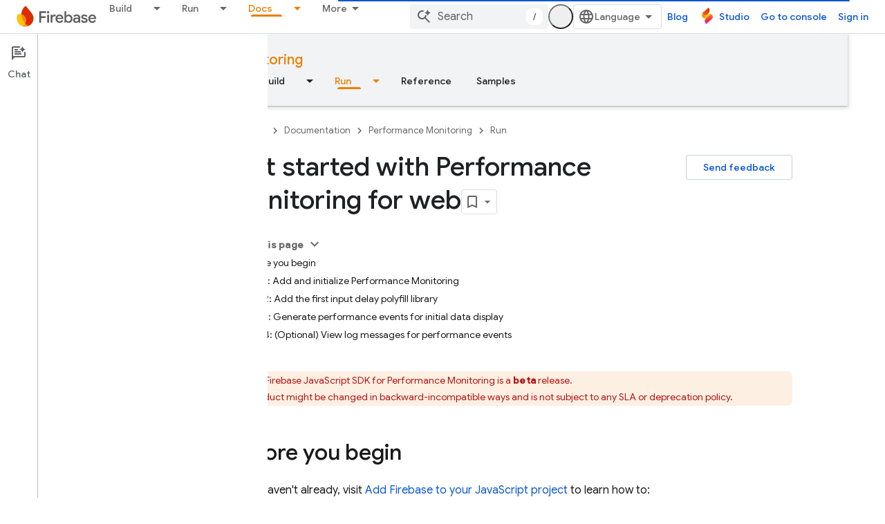

--- FILE ---
content_type: text/html; charset=UTF-8
request_url: https://feedback-pa.clients6.google.com/static/proxy.html?usegapi=1&jsh=m%3B%2F_%2Fscs%2Fabc-static%2F_%2Fjs%2Fk%3Dgapi.lb.en.2kN9-TZiXrM.O%2Fd%3D1%2Frs%3DAHpOoo_B4hu0FeWRuWHfxnZ3V0WubwN7Qw%2Fm%3D__features__
body_size: 75
content:
<!DOCTYPE html>
<html>
<head>
<title></title>
<meta http-equiv="X-UA-Compatible" content="IE=edge" />
<script type="text/javascript" nonce="hx09tzwhCjSr1I0icJo22g">
  window['startup'] = function() {
    googleapis.server.init();
  };
</script>
<script type="text/javascript"
  src="https://apis.google.com/js/googleapis.proxy.js?onload=startup" async
  defer nonce="hx09tzwhCjSr1I0icJo22g"></script>
</head>
<body>
</body>
</html>


--- FILE ---
content_type: text/javascript
request_url: https://www.gstatic.com/devrel-devsite/prod/v5f5028bd8220352863507a1bacc6e2ea79a725fdb2dd736f205c6da16a3d00d1/firebase/js/devsite_cloudx_track_module.js
body_size: -867
content:
(function(_ds){var window=this;var wZ=function(a){let b;try{b=new URL(a)}catch(c){return!1}return!!b},yZ=function(a){if(!jna.includes(a))throw Error(`Unexpected utm parameter: ${a}`);a=kna[a];try{var b=(new _ds.rh(window.location.href)).j.get(a.queryKey,"")}catch(d){b=""}if(!b)if(b="",xZ.get("__utmz")!==void 0){a=a.cookieKey;var c=`${xZ.get("__utmz")}`.split("|");for(const d of c)c=d.split("="),c.length===2&&c[0]&&c[0].includes(a)&&(b=c[1]);b||(b="02")}else b="01";return b},mna=function({category:a,action:b,label:c}){return a||
b||c?lna.some(({category:d,action:e,label:f})=>{let g=!1;d&&(g=(d==null?void 0:d.toLowerCase())===(a==null?void 0:a.toLowerCase()));e&&(g=(e==null?void 0:e.toLowerCase())===(b==null?void 0:b.toLowerCase()));f&&(g=(f==null?void 0:f.toLowerCase())===(c==null?void 0:c.toLowerCase()));return g}):!0};var jna="utm_source utm_medium utm_campaign utm_term utm_content utmcontent int_source int_medium int_campaign int_term int_content".split(" "),xZ=new _ds.li,kna={utm_source:{cookieKey:"utmcsr",queryKey:"utm_source"},utm_medium:{cookieKey:"utmcmd",queryKey:"utm_medium"},utm_campaign:{cookieKey:"utmccn",queryKey:"utm_campaign"},utm_term:{cookieKey:"utmctr",queryKey:"utm_term"},utm_content:{cookieKey:"utmcct",queryKey:"utm_content"},utmcontent:{cookieKey:"utmcct",queryKey:"utmcontent"},int_source:{cookieKey:"utmcsr",
queryKey:"int_source"},int_medium:{cookieKey:"utmcmd",queryKey:"int_medium"},int_campaign:{cookieKey:"utmccn",queryKey:"int_campaign"},int_term:{cookieKey:"utmctr",queryKey:"int_term"},int_content:{cookieKey:"utmcct",queryKey:"int_content"}};var nna=new Map([["https://cloud.google.com/contact",2],["https://console.cloud.google.com/freetrial",1],["https://console.cloud.google.com",3],["https://console.cloud.google.com/expressmode",1]]),ona=["//console.cloud.google.com/freetrial","//console.cloud.google.com/signup","//console.cloud.google.com/expressmode"],pna=function(a){a.j||(a.j=!0,a.eventHandler.listen(document,"click",b=>{(b=zZ(a,b.target,"click"))&&AZ(a,b)}),a.eventHandler.listen(document,"contextmenu",b=>{(b=zZ(a,b.target,"contextmenu"))&&
AZ(a,b)}))},zZ=function(a,b,c){if(b&&b instanceof HTMLAnchorElement){if(c!=="contextmenu"){var d=_ds.vh(new _ds.rh(b.href),null).toString();(d=nna.get(d.endsWith("/")?d.slice(0,-1):d))&&_ds.vF(a.cloudtrack,String(d))}if(ona.some(e=>b.href.includes(e)))return b}return b&&b instanceof Node&&b.parentElement?zZ(a,b.parentElement,c):null},AZ=function(a,b){const c=yZ("utm_source"),d=yZ("utm_campaign"),e=yZ("utm_medium"),f=_ds.kw(window.location.href);var g;var h=(g=_ds.gw.get("FACET_EXPERIMENT_IDS_DEVSITE"))!=
null?g:"";var k;g=(k=_ds.gw.get("FACET_EXPERIMENT_IDS_EXPOSED_BOQ"))!=null?k:"";h=_ds.hw(h,g);h=h.length?`[${h.join(", ")}]`:"";var l;g=b.href;k={};k.protocol=(l=k.protocol)==null?void 0:l.toLowerCase();if(k.protocol==="http"||k.protocol==="https")k.protocol==="http"&&(k.Yr=!0),delete k.protocol;g&&(new RegExp(/^[a-z]{1}[a-z0-9+.-]*:/i)).test(g)?(l=g.toLowerCase(),l.startsWith("http")&&l.startsWith("https")===!!k.Yr?l=g.replace(new RegExp(/^https?/i),`http${k.Yr?"":"s"}`):(l=g,l=k.wA?wZ(l)?l:"":l)):
(l=(k.protocol||(k.Yr?"http":"https"))+":",g.startsWith(":")&&(g=g.substring(1)),l.toLowerCase().startsWith("http")&&!g.startsWith("//")&&(g=g.startsWith("/")?"/"+g:"//"+g),l+=g,l=k.wA?wZ(l)?l:"":l);l=new URL(l);c&&l.searchParams.set("facet_utm_source",c);d&&l.searchParams.set("facet_utm_campaign",d);e&&l.searchParams.set("facet_utm_medium",e);f&&l.searchParams.set("facet_url",f);h&&l.searchParams.set("facet_id_list",h);_ds.ig(b,_ds.cg(l.toString()).toString());_ds.wF(a.cloudtrack,"utility",{component:"facet",
text:`${c}~~${e}~~${d}~~${h}`,destination:f})},qna=class{constructor({cloudtrack:a}){this.j=!1;this.cloudtrack=a;this.eventHandler=new _ds.u}install(){pna(this)}};var rna=async function(){var a=(await _ds.v()).getConfig();return _ds.A(a,17)},tna=async function(a){var b=sna;const c=await rna();if(c)return(await fetch(`${"https://dlp.googleapis.com/v2/projects/google.com:cloud-web-hats/content:deidentify"}?key=${c}`,{body:JSON.stringify({item:{value:a},deidentifyConfig:{infoTypeTransformations:{transformations:[{primitiveTransformation:{characterMaskConfig:{maskingCharacter:"*"}}}]}},inspectConfig:{minLikelihood:"POSSIBLE",infoTypes:b}}),headers:{"Content-Type":"application/json"},
method:"POST"})).json()};var una=["https://inthecloud.withgoogle.com/startup/dl-cd.html"],sna=[{name:"FIRST_NAME"},{name:"LAST_NAME"},{name:"EMAIL_ADDRESS"},{name:"CREDIT_CARD_NUMBER"},{name:"DATE_OF_BIRTH"},{name:"DOMAIN_NAME"},{name:"PHONE_NUMBER"},{name:"URL"},{name:"US_SOCIAL_SECURITY_NUMBER"},{name:"IP_ADDRESS"}],vna={UJ:"utm_source",jI:"utm_medium",RD:"utm_campaign",oE:"utm_content",cK:"utm_term"},lna=[{category:"page performance"}],wna=function(a){a.eventHandler.listen(document.body,"devsite-analytics-observation",
b=>{b=b.getBrowserEvent().detail;const c={eventSource:"devsite_analytics_observation"};b.action==="pageScroll"||b.action==="pageScrollRaw"?_ds.wF(a.cloudtrack,b.action==="pageScroll"?"page_scroll":"page_scroll_raw",Object.assign({},c,{scrollDepth:b.label||""})):b.category==="profile: communities"||b.label==="Community Widget Callout"?_ds.wF(a.cloudtrack,"interaction",Object.assign({},c,{component:"devsite_my_community",text:b.category==="profile: communities"?b.label:b.action})):b.category==="cookie_bar"?
b.action==="loaded"?_ds.wF(a.cloudtrack,"utility",Object.assign({},c,{component:"cookie_bar",text:"loaded"})):b.action==="status_changed"&&_ds.wF(a.cloudtrack,"utility",Object.assign({},c,{component:"cookie_bar",text:`status_changed: ${b.label}`})):mna(b)||_ds.wF(a.cloudtrack,"interaction_devsite",Object.assign({},c,{category:b.category,action:b.action,label:b.label}))})},xna=function(a){a.eventHandler.listen(document.body,"devsite-analytics-sent-pageview",b=>{const c=b.Hc.detail;b.Hc.detail.event===
"trackPageview"&&_ds.wF(a.cloudtrack,"page_view",{pageName:c.pageName,hostingPlatform:"devsite"})})},yna=function(a){a.eventHandler.listen(document,"cloud-track-search-focus",()=>{_ds.wF(a.cloudtrack,"search_focus")});a.eventHandler.listen(document,"cloud-track-search-input",()=>{_ds.wF(a.cloudtrack,"search_input")});a.eventHandler.listen(document,"cloud-track-search-submit",async b=>{const c=window.location.pathname;var d=b.Hc.detail.query,e=b.Hc.detail.HC;let f="n/a",g="n/a";b="n/a";let h="(unknown)";
if(await DevsiteApp.hasMendelFlagAccess("Cloud","enable_cloud_dlp_service")){const l=[];if(e){var k=e.closest(".devsite-result-item");k instanceof HTMLElement&&(k=k.id,k.includes("partial-query")?h="suggested search":k.includes("other-products")?h="product":k.includes("product")?h="page":k.includes("reference")&&(h="reference"));e=e.closest(".devsite-result-item-link");e instanceof HTMLElement&&(k="",k=Array.from(e.children),k=k.length?k.map(m=>m instanceof HTMLElement?m.innerText:"").join(" "):e.innerText,
h==="suggested search"?(e=BZ(a,k).then(m=>g=m||"(dlp error)"),l.push(e)):(g=k,b=e.getAttribute("href")||"n/a"))}d&&(d=BZ(a,d).then(m=>{f=m||"(dlp error)";f=f.substring(0,100).replace(/([0-9]{5})([0-9]+)/g,"$1[c]")}),l.push(d));await Promise.all(l)}_ds.wF(a.cloudtrack,"search_submit",{searchSuggestionType:h,searchQuery:f,searchSuggestion:g,searchSuggestionUrl:b},{vu:c})})},zna=function(a){a.eventHandler.listen(document.body,"cloudx-personalization-update",b=>{_ds.xF(a.cloudtrack,{Aa:b.Hc.detail.key,
value:b.Hc.detail.value})})},Cna=async function(){const a=Ana();var b=a.medium;if(a.source&&b){b=una.map(c=>`[href*="${c}"]`).join(",");b=document.querySelectorAll(b);for(const c of b)c instanceof HTMLAnchorElement&&Bna(c,a)}},BZ=async function(a,b){if(!b.length)return"";b=await tna(b).catch(c=>{_ds.wF(a.cloudtrack,"error",{errorType:"dlp",errorMessage:JSON.stringify(c)})});return b?b.item.value:(_ds.wF(a.cloudtrack,"error",{errorType:"dlp",errorMessage:"Unable to call DLP"}),null)},Ana=function(){var a=
(new URL(window.document.location.href)).searchParams;const b=a.get("utm_source"),c=a.get("utm_medium"),d=a.get("utm_campaign"),e=a.get("utm_content");a=a.get("utm_term");return{source:b,medium:c,campaign:d,content:e,term:a}},Bna=function(a,b){var c=a.getAttribute("href"),d=b.source,e=b.medium,f=b.campaign,g=b.content;b=b.term;if(c&&d&&e){c=new URL(c);d=[`${"utm_source"}=${d}`,`${"utm_medium"}=${e}`];f&&d.push(`${"utm_campaign"}=${f}`);g&&d.push(`${"utm_content"}=${g}`);b&&d.push(`${"utm_term"}=${b}`);
f=Object.values(vna);for(const [h,k]of Array.from(c.searchParams))g=k,e=h.replace(";",""),f.includes(e)||(g?d.push(`${e}=${g}`):d.push(e));c=`${c.origin}${c.pathname}?${d.join("&")}`;_ds.ig(a,c)}},CZ=class extends _ds.eC{constructor(){super(...arguments);this.userCountry="ZZ";this.cloudtrack=new _ds.AF;this.eventHandler=new _ds.u;this.o=new qna({cloudtrack:this.cloudtrack})}connectedCallback(){super.connectedCallback();this.cloudtrack.un();this.o.install();wna(this);xna(this);yna(this);zna(this);
let a;const b=(a=document.querySelector(".devsite-debug-info"))==null?void 0:a.getAttribute("render-finish");b&&_ds.wF(this.cloudtrack,"performance",{label:"render-finish",value:b});Cna()}disconnectedCallback(){super.disconnectedCallback();_ds.D(this.cloudtrack.eventHandler);_ds.D(this.eventHandler)}};_ds.w([_ds.F({type:String}),_ds.x("design:type",Object)],CZ.prototype,"userCountry",void 0);try{customElements.define("cloudx-track",CZ)}catch(a){console.warn("CloudxTrack",a)};})(_ds_www);


--- FILE ---
content_type: text/javascript
request_url: https://www.gstatic.com/devrel-devsite/prod/v5f5028bd8220352863507a1bacc6e2ea79a725fdb2dd736f205c6da16a3d00d1/firebase/js/devsite_devsite_callout_notification_module.js
body_size: -866
content:
(function(_ds){var window=this;try{customElements.define("devsite-callout-notification",_ds.hQ)}catch(a){console.warn("Unrecognized DevSite custom element - DevsiteCalloutNotification",a)};})(_ds_www);
